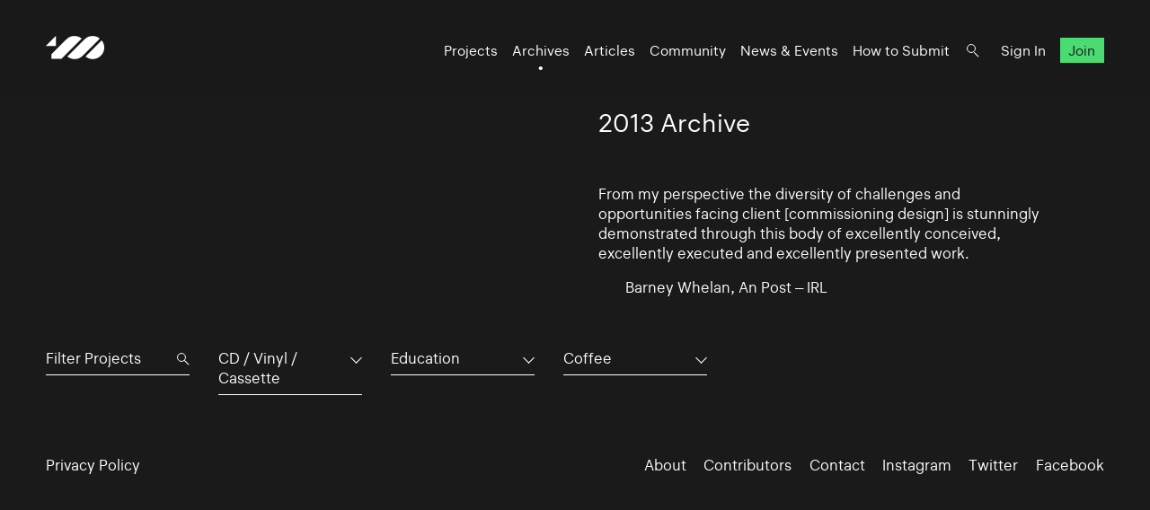

--- FILE ---
content_type: text/html; charset=UTF-8
request_url: https://www.100archive.com/archives/2013?type=23&industry=16&tag=3143
body_size: 3335
content:
<!DOCTYPE html>
<html lang="en">

<head>
    <meta charset="utf-8" />

    <title>
                2013 Archive – 100 Archive
            </title>

    <meta name="viewport"
        content="width=device-width, initial-scale=1.0, minimum-scale=1.0, maximum-scale=1.0, user-scalable=0">
    <meta name="description" content="">
<meta name="twitter:card" content="summary_large_image">
<meta name="twitter:site" content="@100archive">
<meta name="twitter:creator" content="@100archive">
<meta name="twitter:title" content="2013 Archive">
<meta name="twitter:description" content="">
<meta name="twitter:image:src" content="">

<meta property="og:site_name" content="100 Archive"/>
<meta property="og:title" content="" />
<meta property="og:description" content="" />
<meta property="og:type" content="article">
<meta property="og:url" content="" />
<meta property="og:image" content="" />

<link rel="apple-touch-icon" sizes="57x57" href="/apple-icon-57x57.png">
<link rel="apple-touch-icon" sizes="60x60" href="/apple-icon-60x60.png">
<link rel="apple-touch-icon" sizes="72x72" href="/apple-icon-72x72.png">
<link rel="apple-touch-icon" sizes="76x76" href="/apple-icon-76x76.png">
<link rel="apple-touch-icon" sizes="114x114" href="/apple-icon-114x114.png">
<link rel="apple-touch-icon" sizes="120x120" href="/apple-icon-120x120.png">
<link rel="apple-touch-icon" sizes="144x144" href="/apple-icon-144x144.png">
<link rel="apple-touch-icon" sizes="152x152" href="/apple-icon-152x152.png">
<link rel="apple-touch-icon" sizes="180x180" href="/apple-icon-180x180.png">
<link rel="icon" type="image/png" sizes="192x192"  href="/android-icon-192x192.png">
<link rel="icon" type="image/png" sizes="32x32" href="/favicon-32x32.png">
<link rel="icon" type="image/png" sizes="96x96" href="/favicon-96x96.png">
<link rel="icon" type="image/png" sizes="16x16" href="/favicon-16x16.png">
<link rel="manifest" href="/manifest.json">
<meta name="msapplication-TileColor" content="#ffffff">
<meta name="msapplication-TileImage" content="/ms-icon-144x144.png">
<meta name="theme-color" content="#ffffff">
    <link rel="home" href="100 Archive" />

    <!-- Livewire Styles --><style >[wire\:loading][wire\:loading], [wire\:loading\.delay][wire\:loading\.delay], [wire\:loading\.inline-block][wire\:loading\.inline-block], [wire\:loading\.inline][wire\:loading\.inline], [wire\:loading\.block][wire\:loading\.block], [wire\:loading\.flex][wire\:loading\.flex], [wire\:loading\.table][wire\:loading\.table], [wire\:loading\.grid][wire\:loading\.grid], [wire\:loading\.inline-flex][wire\:loading\.inline-flex] {display: none;}[wire\:loading\.delay\.none][wire\:loading\.delay\.none], [wire\:loading\.delay\.shortest][wire\:loading\.delay\.shortest], [wire\:loading\.delay\.shorter][wire\:loading\.delay\.shorter], [wire\:loading\.delay\.short][wire\:loading\.delay\.short], [wire\:loading\.delay\.default][wire\:loading\.delay\.default], [wire\:loading\.delay\.long][wire\:loading\.delay\.long], [wire\:loading\.delay\.longer][wire\:loading\.delay\.longer], [wire\:loading\.delay\.longest][wire\:loading\.delay\.longest] {display: none;}[wire\:offline][wire\:offline] {display: none;}[wire\:dirty]:not(textarea):not(input):not(select) {display: none;}:root {--livewire-progress-bar-color: #2299dd;}[x-cloak] {display: none !important;}[wire\:cloak] {display: none !important;}</style>

    <link rel="stylesheet" type="text/css" media="all" href="/css/app.css?id=8551b3720dac8c248d82" />
    
    <style type="text/css">[x-cloak]{display:none!important;}</style>

    <script src="/livewire/livewire.min.js?id=df3a17f2"   data-csrf="IhMsE6JAhkchIPJ8IJeRosZVMyfzIXAsd3M8qrgO" data-update-uri="/livewire/update" data-navigate-once="true"></script>

    </head>

<body class="black">
    <header class="nav">
    <div class="nav_logo">
        <a class="logo" href="https://www.100archive.com">
    <svg width="66" height="26" viewBox="0 0 66 26" class="logo-black" xmlns="http://www.w3.org/2000/svg">
        <path d="M11.2 11.2V0L0 11.2H11.2Z" />
        <path d="M62.2 5L44.2 23C46.5 24.8 49.2 25.8 52.2 25.8C55.6 25.8 58.8 24.5 61.3 22C63.7 19.6 65.1 16.4 65.1 12.9C65 10 64 7.2 62.2 5Z" />
        <path d="M39.9 2.9001C37.6 1.1001 34.9 0.100098 31.9 0.100098C28.5 0.100098 25.8 0.900098 22.8 3.9001L6.2 20.5001V25.4001H17.4C18.8 24.0001 20.8 22.0001 20.9 21.9001L39.9 2.9001Z" />
        <path d="M52.2 0.100098C48.8 0.100098 46.1 0.900098 43.1 3.9001H43L24 23.0001C26.3 24.8001 29 25.8001 32 25.8001C35.4 25.8001 38.3 24.8001 41.1 22.0001L41.2 21.9001L60.1 2.9001C57.9 1.1001 55.1 0.100098 52.2 0.100098Z" />
    </svg>    
</a>    </div>

    <nav class="nav_nav">
        <ul class="nav_ul">
            <li><a href="https://www.100archive.com/projects" class="">Projects</a></li>
            <li><a href="https://www.100archive.com/archives" class="active">Archives</a></li>
            <li><a href="https://www.100archive.com/articles" class="">Articles</a></li>
            <li><a href="https://www.100archive.com/community" class="">Community</a></li>
            <li><a href="https://www.100archive.com/events" class="">News & Events</a></li>
            <li><a href="https://www.100archive.com/how-to-submit">How to Submit</a></li>
            
            <li><a class="nav_search" href="#"></a></li>
                        <li><a href="https://www.100archive.com/login">Sign In</a></li>
            <li><a href="https://www.100archive.com/register" class="nav_join">Join</a></li>
                        
        </ul>

        
        <a class="nav_burger" href="#"><span></span><span></span><span></span></a>

        
        <div class="search-bar hidden">
    <form method="GET" action="https://www.100archive.com/search">
        <input type="text"
            name="query"
            placeholder="Search for projects, articles, designers or workplaces..."
            value=""
            autocomplete="off"
            autofocus="true"
            tabindex="1" />
        
    </form>

    <div class="actions">
        <button class="close">&times;</button>
    </div>
</div>

    </nav>


</header>
    
    <div id="wrap">
        

        
    <section class="text c2 first">
        <div class="text_right">
            <h1>2013 Archive</h1>
                            <p>From my perspective the diversity of challenges and opportunities facing client [commissioning design] is stunningly demonstrated through this body of excellently conceived, excellently executed and excellently presented work.</p>
                <p class="doubleindent">Barney Whelan, An Post – IRL</p>
                    </div>
    </section>

    <section class="subnav">
        <div class="filter">
    <div class="search">

        <form method="GET" action="https://www.100archive.com/projects">
            <input type="text" name="search" placeholder="Filter Projects" value="" autocomplete="off" autofocus="true" tabindex="1" />
            <input type="hidden" name="industry" value="16" />
            <input type="hidden" name="type" value="23" />
            <input type="hidden" name="tag" value="3143" />
        </form>
    </div>

    <div class="dropdown">
      <button aria-haspopup="" aria-labelledby="" id="dropdown_type">CD / Vinyl / Cassette</button>
      <ul class="dropdown_list" tabindex="-1" role="listbox" aria-labelledby="" class="hidden">
        <li role='option'><a href="https://www.100archive.com/archives/2013?type=&industry=16&tag=3143">All</a></li>
                    <li role="option"><a href="https://www.100archive.com/archives/2013?type=24&industry=16&tag=3143">App</a></li>
                    <li role="option"><a href="https://www.100archive.com/archives/2013?type=23&industry=16&tag=3143">CD / Vinyl / Cassette</a></li>
                    <li role="option"><a href="https://www.100archive.com/archives/2013?type=13&industry=16&tag=3143">Editorial</a></li>
                    <li role="option"><a href="https://www.100archive.com/archives/2013?type=8&industry=16&tag=3143">Environmental</a></li>
                    <li role="option"><a href="https://www.100archive.com/archives/2013?type=21&industry=16&tag=3143">Exhibition</a></li>
                    <li role="option"><a href="https://www.100archive.com/archives/2013?type=22&industry=16&tag=3143">Experience</a></li>
                    <li role="option"><a href="https://www.100archive.com/archives/2013?type=10&industry=16&tag=3143">Identity</a></li>
                    <li role="option"><a href="https://www.100archive.com/archives/2013?type=25&industry=16&tag=3143">Livery</a></li>
                    <li role="option"><a href="https://www.100archive.com/archives/2013?type=15&industry=16&tag=3143">Moving Image</a></li>
                    <li role="option"><a href="https://www.100archive.com/archives/2013?type=27&industry=16&tag=3143">Object / Prop</a></li>
                    <li role="option"><a href="https://www.100archive.com/archives/2013?type=29&industry=16&tag=3143">Other</a></li>
                    <li role="option"><a href="https://www.100archive.com/archives/2013?type=14&industry=16&tag=3143">Packaging</a></li>
                    <li role="option"><a href="https://www.100archive.com/archives/2013?type=9&industry=16&tag=3143">Print</a></li>
                    <li role="option"><a href="https://www.100archive.com/archives/2013?type=6&industry=16&tag=3143">Printed Publication</a></li>
                    <li role="option"><a href="https://www.100archive.com/archives/2013?type=2&industry=16&tag=3143">Promotional</a></li>
                    <li role="option"><a href="https://www.100archive.com/archives/2013?type=30&industry=16&tag=3143">Publication</a></li>
                    <li role="option"><a href="https://www.100archive.com/archives/2013?type=28&industry=16&tag=3143">Screen</a></li>
                    <li role="option"><a href="https://www.100archive.com/archives/2013?type=20&industry=16&tag=3143">Signage</a></li>
                    <li role="option"><a href="https://www.100archive.com/archives/2013?type=26&industry=16&tag=3143">Social Media</a></li>
                    <li role="option"><a href="https://www.100archive.com/archives/2013?type=31&industry=16&tag=3143">Stamp</a></li>
                    <li role="option"><a href="https://www.100archive.com/archives/2013?type=11&industry=16&tag=3143">Typeface</a></li>
                    <li role="option"><a href="https://www.100archive.com/archives/2013?type=19&industry=16&tag=3143">Wayfinding</a></li>
                    <li role="option"><a href="https://www.100archive.com/archives/2013?type=4&industry=16&tag=3143">Website</a></li>
              </ul>
    </div>

    <div class="dropdown">
      <button aria-haspopup="" aria-labelledby="" id="dropdown_industry">Education</button>
      <ul class="dropdown_list" tabindex="-1" role="listbox" aria-labelledby="" class="hidden">
        <li role='option'><a href="https://www.100archive.com/archives/2013?type=23&industry=&tag=3143">All</a></li>
                    <li role="option">
                <a href="https://www.100archive.com/archives/2013?type=23&industry=12&tag=3143">Charitable</a>
            </li>
                    <li role="option">
                <a href="https://www.100archive.com/archives/2013?type=23&industry=5&tag=3143">Civic</a>
            </li>
                    <li role="option">
                <a href="https://www.100archive.com/archives/2013?type=23&industry=1&tag=3143">Commercial</a>
            </li>
                    <li role="option">
                <a href="https://www.100archive.com/archives/2013?type=23&industry=7&tag=3143">Corporate</a>
            </li>
                    <li role="option">
                <a href="https://www.100archive.com/archives/2013?type=23&industry=3&tag=3143">Cultural</a>
            </li>
                    <li role="option">
                <a href="https://www.100archive.com/archives/2013?type=23&industry=16&tag=3143">Education</a>
            </li>
                    <li role="option">
                <a href="https://www.100archive.com/archives/2013?type=23&industry=17&tag=3143">Self-initiated</a>
            </li>
              </ul>
    </div>

    <div class="dropdown">
        <button aria-haspopup="" aria-labelledby="" id="dropdown_tags">Coffee</button>
        <ul class="dropdown_list" tabindex="-1" role="listbox" aria-labelledby="" class="hidden">
            <li role='option'><a href="https://www.100archive.com/archives/2013?type=23&industry=16&tag=">All</a></li>
                      <li role="option">
                <a href="https://www.100archive.com/archives/2013?type=23&industry=16&tag=2847">Advertising</a>
            </li>
                      <li role="option">
                <a href="https://www.100archive.com/archives/2013?type=23&industry=16&tag=2922">Annual report</a>
            </li>
                      <li role="option">
                <a href="https://www.100archive.com/archives/2013?type=23&industry=16&tag=2930">Architecture</a>
            </li>
                      <li role="option">
                <a href="https://www.100archive.com/archives/2013?type=23&industry=16&tag=2867">Art</a>
            </li>
                      <li role="option">
                <a href="https://www.100archive.com/archives/2013?type=23&industry=16&tag=2871">Art direction</a>
            </li>
                      <li role="option">
                <a href="https://www.100archive.com/archives/2013?type=23&industry=16&tag=2856">Campaign</a>
            </li>
                      <li role="option">
                <a href="https://www.100archive.com/archives/2013?type=23&industry=16&tag=3143">Coffee</a>
            </li>
                      <li role="option">
                <a href="https://www.100archive.com/archives/2013?type=23&industry=16&tag=3109">Conference</a>
            </li>
                      <li role="option">
                <a href="https://www.100archive.com/archives/2013?type=23&industry=16&tag=3039">Contemporary art</a>
            </li>
                      <li role="option">
                <a href="https://www.100archive.com/archives/2013?type=23&industry=16&tag=3063">Craft</a>
            </li>
                      <li role="option">
                <a href="https://www.100archive.com/archives/2013?type=23&industry=16&tag=2849">Digital</a>
            </li>
                      <li role="option">
                <a href="https://www.100archive.com/archives/2013?type=23&industry=16&tag=3119">Event</a>
            </li>
                      <li role="option">
                <a href="https://www.100archive.com/archives/2013?type=23&industry=16&tag=6207">Exhibition</a>
            </li>
                      <li role="option">
                <a href="https://www.100archive.com/archives/2013?type=23&industry=16&tag=2924">Fashion</a>
            </li>
                      <li role="option">
                <a href="https://www.100archive.com/archives/2013?type=23&industry=16&tag=2956">Festival</a>
            </li>
                      <li role="option">
                <a href="https://www.100archive.com/archives/2013?type=23&industry=16&tag=2995">Film</a>
            </li>
                      <li role="option">
                <a href="https://www.100archive.com/archives/2013?type=23&industry=16&tag=3106">Food and drink</a>
            </li>
                      <li role="option">
                <a href="https://www.100archive.com/archives/2013?type=23&industry=16&tag=3159">Hotel</a>
            </li>
                      <li role="option">
                <a href="https://www.100archive.com/archives/2013?type=23&industry=16&tag=3077">Icons</a>
            </li>
                      <li role="option">
                <a href="https://www.100archive.com/archives/2013?type=23&industry=16&tag=2945">Illustration</a>
            </li>
                      <li role="option">
                <a href="https://www.100archive.com/archives/2013?type=23&industry=16&tag=3303">Interactive</a>
            </li>
                      <li role="option">
                <a href="https://www.100archive.com/archives/2013?type=23&industry=16&tag=3226">Letterpress</a>
            </li>
                      <li role="option">
                <a href="https://www.100archive.com/archives/2013?type=23&industry=16&tag=2910">Music</a>
            </li>
                      <li role="option">
                <a href="https://www.100archive.com/archives/2013?type=23&industry=16&tag=2897">Photography</a>
            </li>
                      <li role="option">
                <a href="https://www.100archive.com/archives/2013?type=23&industry=16&tag=2860">Poster</a>
            </li>
                      <li role="option">
                <a href="https://www.100archive.com/archives/2013?type=23&industry=16&tag=2987">Programme</a>
            </li>
                      <li role="option">
                <a href="https://www.100archive.com/archives/2013?type=23&industry=16&tag=2931">Publishing</a>
            </li>
                      <li role="option">
                <a href="https://www.100archive.com/archives/2013?type=23&industry=16&tag=2950">Restaurant</a>
            </li>
                      <li role="option">
                <a href="https://www.100archive.com/archives/2013?type=23&industry=16&tag=2941">Retail</a>
            </li>
                      <li role="option">
                <a href="https://www.100archive.com/archives/2013?type=23&industry=16&tag=2868">Science</a>
            </li>
                      <li role="option">
                <a href="https://www.100archive.com/archives/2013?type=23&industry=16&tag=2949">Social</a>
            </li>
                      <li role="option">
                <a href="https://www.100archive.com/archives/2013?type=23&industry=16&tag=2947">Sport</a>
            </li>
                      <li role="option">
                <a href="https://www.100archive.com/archives/2013?type=23&industry=16&tag=6209">Stamp</a>
            </li>
                      <li role="option">
                <a href="https://www.100archive.com/archives/2013?type=23&industry=16&tag=3061">Stationery</a>
            </li>
                      <li role="option">
                <a href="https://www.100archive.com/archives/2013?type=23&industry=16&tag=2915">System</a>
            </li>
                      <li role="option">
                <a href="https://www.100archive.com/archives/2013?type=23&industry=16&tag=2998">Theatre</a>
            </li>
                      <li role="option">
                <a href="https://www.100archive.com/archives/2013?type=23&industry=16&tag=2865">Typography</a>
            </li>
                      <li role="option">
                <a href="https://www.100archive.com/archives/2013?type=23&industry=16&tag=2984">Visual art</a>
            </li>
                  </ul>
    </div>
  </div>
    </section>

    <section>
        <div class="c4 projects">
                    </div>
    </section>


        <footer class="footer black">
    <ul class="smallprint">
        <li><a href="/privacy/">Privacy Policy</a></li>
        <!-- <li><a href="/terms/">Terms</a></li> -->
    </ul>
    <ul class="social">
        <li><a href="https://www.100archive.com/about">About</a></li>
        <li><a href="/contributors/">Contributors</a></li>
        <li><a href="https://www.100archive.com/contact">Contact</a></li>
        <li><a href="https://www.instagram.com/100archive/" target="_blank">Instagram</a></li>
        <li><a href="https://twitter.com/100archive" target="_blank">Twitter</a></li>
        <li><a href="https://www.facebook.com/100designarchive/" target="_blank">Facebook</a></li>
    </ul>
</footer>
    </div>

    
    <script src="/js/app.js?id=8360eee33e81956d569a"></script>
    
    <script>
    (function(i,s,o,g,r,a,m){i['GoogleAnalyticsObject']=r;i[r]=i[r]||function(){
    (i[r].q=i[r].q||[]).push(arguments)},i[r].l=1*new Date();a=s.createElement(o),
    m=s.getElementsByTagName(o)[0];a.async=1;a.src=g;m.parentNode.insertBefore(a,m)
    })(window,document,'script','//www.google-analytics.com/analytics.js','ga');
    ga('create', 'UA-66941953-1', 'auto');
    ga('send', 'pageview');
</script>

    </body>

</html>
